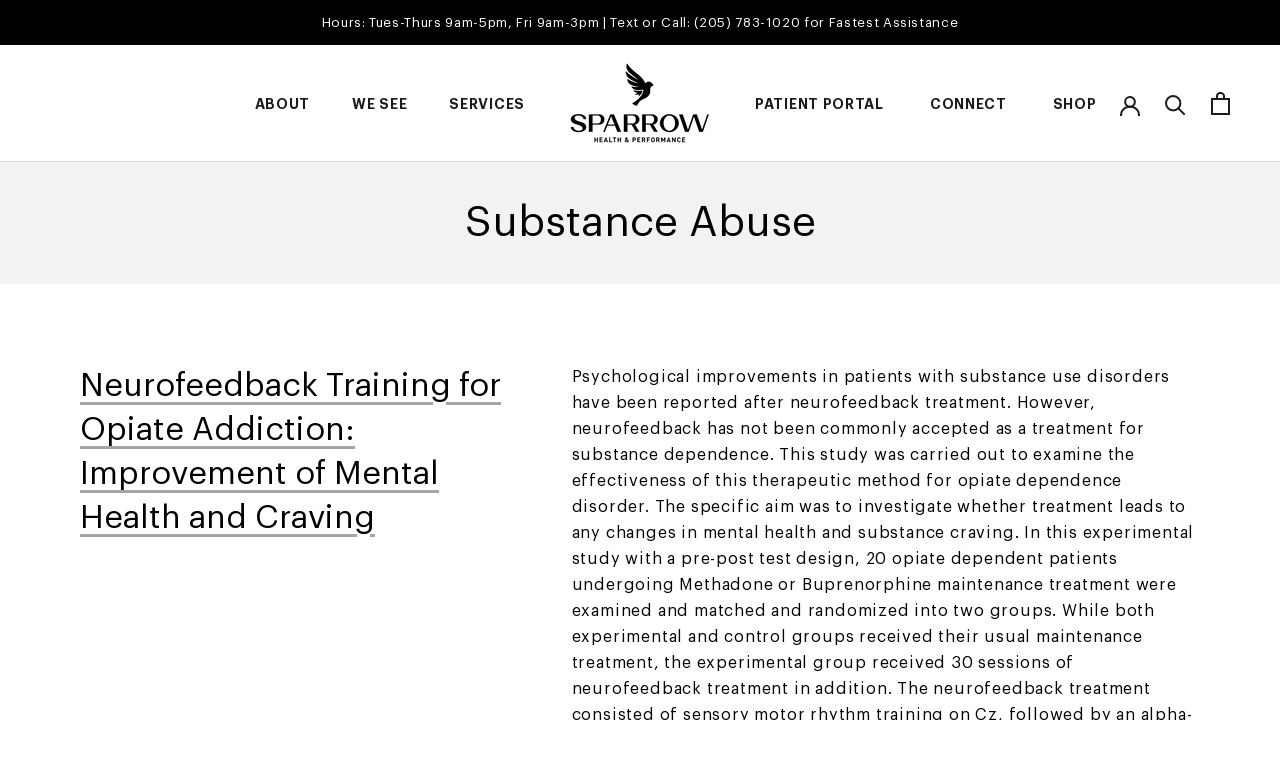

--- FILE ---
content_type: text/html; charset=utf-8
request_url: https://sparrowclinic.com/apps/reviews/pages?url=https:/sparrowclinic.com/pages/substance-abuse
body_size: 1785
content:
[  { "@context":"http://schema.org", "@type":"WebPage",  "dateCreated":"2021-09-02T10:40:51Z", "dateModified":"2021-09-02T10:40:51Z", "datePublished":"2021-09-02T10:40:51Z", "headline":"Substance Abuse", "mainEntityOfPage": { "@type": "WebPage", "url": "https://sparrowclinic.com/pages/substance-abuse" }, "publisher": { "@type": "Organization",  "name": "Sparrow Health \u0026amp; Performance" }, "text": "\u003cdiv class=\"Grid ResearchGrid Grid--m Grid--center\"\u003e\n\u003cdiv class=\"Grid__Cell Iwt_Item 5\/12--tablet-and-up\"\u003e\n\u003ch3\u003e\u003ca href=\"https:\/\/cdn.shopify.com\/s\/files\/1\/0594\/5593\/0559\/files\/Neurofeedback-Training-for-Opiate-Addiction.pdf?v=1630597206\" target=\"_blank\" rel=\"noopener noreferrer\"\u003eNeurofeedback Training for Opiate Addiction: Improvement of Mental Health and Craving\u003c\/a\u003e\u003c\/h3\u003e\n\u003c\/div\u003e\n\u003cdiv class=\"Grid__Cell Iwt_Item 7\/12--tablet-and-up\"\u003e\n\u003cp\u003ePsychological improvements in patients with substance use disorders have been reported after neurofeedback treatment. However, neurofeedback has not been commonly accepted as a treatment for substance dependence. This study was carried out to examine the effectiveness of this therapeutic method for opiate dependence disorder. The specific aim was to investigate whether treatment leads to any changes in mental health and substance craving. In this experimental study with a pre-post test design, 20 opiate dependent patients undergoing Methadone or Buprenorphine maintenance treatment were examined and matched and randomized into two groups. While both experimental and control groups received their usual maintenance treatment, the experimental group received 30 sessions of neurofeedback treatment in addition. The neurofeedback treatment consisted of sensory motor rhythm training on Cz, followed by an alpha-theta protocol on Pz. Data from the general health questionnaire and a heroin craving questionnaire were collected before and after treatment. Multivariate analysis of covariance showed that the experimental group achieved improvement in somatic symptoms, depression, and total score in general mental health; and in anticipation of positive outcome, desire to use opioid, and relief from withdrawal of craving in comparison with the control group. The study supports the effectiveness of neurofeedback training as a therapeutic method in opiate dependence disorder, in supplement to pharmacotherapy.\n\n\u003c\/p\u003e\n\u003c\/div\u003e\n\u003c\/div\u003e\n\u003chr\u003e\n\n\u003cdiv class=\"Grid ResearchGrid Grid--m Grid--center\"\u003e\n\u003cdiv class=\"Grid__Cell Iwt_Item 5\/12--tablet-and-up\"\u003e\n\u003ch3\u003e\u003ca href=\"https:\/\/cdn.shopify.com\/s\/files\/1\/0594\/5593\/0559\/files\/Effect-of-EEG-Biofeedback-on-Chemical-Dependency.pdf?v=1630597206\" target=\"_blank\" rel=\"noopener noreferrer\"\u003eEffect of EEG Biofeedback on Chemical Dependency\u003c\/a\u003e\u003c\/h3\u003e\n\u003c\/div\u003e\n\u003cdiv class=\"Grid__Cell Iwt_Item 7\/12--tablet-and-up\"\u003e\n\u003cp\u003eA behavioral research team announced today that it has doubled the recovery rate for drug addicts in a study that gave patients feedback on their brain’s electrical activity in conjunction with conventional treatment for drug abuse. William C. Scott, principal investigator of the study, said that across the country, drug rehab programs have generally achieved a success rate of 20 to 30 percent in relapse prevention one to two years following treatment. In the current study, in excess of 50% of experimental subjects remained drug-free a year later. The study used neurofeedback, a technique that trains patients to alter their brainwave patterns as they receive information about those patterns. The researchers placed electrodes on patient’s scalps and displayed the brain’s electrical activity on a computer monitor in the form of an audiovisual exercise. The feedback process informed patients about their success in making changes.\n\n\u003c\/p\u003e\n\u003c\/div\u003e\n\u003c\/div\u003e\n\u003chr\u003e\n\n\u003cdiv class=\"Grid ResearchGrid Grid--m Grid--center\"\u003e\n\u003cdiv class=\"Grid__Cell Iwt_Item 5\/12--tablet-and-up\"\u003e\n\u003ch3\u003e\u003ca href=\"https:\/\/www.ncbi.nlm.nih.gov\/pubmed\/18214670\" target=\"_blank\" rel=\"noopener noreferrer\"\u003eEEG biofeedback as a treatment for substance use disorders: review, rating of efficacy, and recommendations for further research.\u003c\/a\u003e\u003c\/h3\u003e\n\u003c\/div\u003e\n\u003cdiv class=\"Grid__Cell Iwt_Item 7\/12--tablet-and-up\"\u003e\n\u003cp\u003eElectroencephalographic (EEG) biofeedback has been employed in substance use disorder (SUD) over the last three decades. The SUD is a complex series of disorders with frequent comorbidities and EEG abnormalities of several types. EEG biofeedback has been employed in conjunction with other therapies and may be useful in enhancing certain outcomes of therapy. Based on published clinical studies and employing efficacy criteria adapted by the Association for Applied Psychophysiology and Biofeedback and the International Society for Neurofeedback and Research, alpha theta training-either alone for alcoholism or in combination with beta training for stimulant and mixed substance abuse and combined with residential treatment programs, is probably efficacious. Considerations of further research design taking these factors into account are discussed and descriptions of contemporary research are given.\n\u003c\/p\u003e\n\u003c\/div\u003e\n\u003c\/div\u003e", "url":"https://sparrowclinic.com/pages/substance-abuse" }       , { "@context": "http://schema.org", "@type": "BreadcrumbList", "name": "Sparrow Health \u0026amp; Performance Breadcrumbs Schema by SchemaPlus", "itemListElement": [ { "@type": "ListItem", "position": 1, "item": { "@id": "https://sparrowclinic.com/pages/substance-abuse", "name": "Substance Abuse" } } ] }   ]

--- FILE ---
content_type: text/css
request_url: https://sparrowclinic.com/cdn/shop/t/13/assets/custom.css?v=47703572861768934951727192057
body_size: 620
content:
p{letter-spacing:.05em}h1,.Slideshow__Content h2{font-size:65px!important}.features--heading-large .u-h1,.features--heading-large .Rte h1{font-size:54px;line-height:normal}.features--heading-large .u-h2,.features--heading-large .Rte h2{font-size:48px;line-height:normal}.features--heading-large .u-h3,.features--heading-large .Rte h3{font-size:42px;line-height:normal}.ProductMeta__Title.Heading{font-size:34px!important}.SectionHeader__SubHeading,.Heading.u-h6,.Header__MainNav .HorizontalList__Item .Heading,.Footer__Title,.ProductItem__Title,.ArticleItem__Title{font-size:14px!important;text-transform:uppercase;letter-spacing:.05em;font-family:var(--subheading-font-family)}.Button,button{font-family:GraphikLCG Semibold;font-size:14px!important;text-transform:uppercase;letter-spacing:.05em}@media screen and (max-width: 640px){h1,.Slideshow__Content h2{font-size:48px!important}.features--heading-large .u-h1,.features--heading-large .Rte h1{font-size:40px}.features--heading-large .u-h2,.features--heading-large .Rte h2{font-size:32px}.features--heading-large .u-h3,.features--heading-large .Rte h3{font-size:28px}}.MainNav-Left{margin-left:auto}.MainNav-Right{margin-right:auto;margin-left:45px}.Footer__LogoImage{margin:unset;margin-bottom:20px}.Footer__Inner+.Footer__Aside{margin-top:40px!important;justify-content:center;text-align:center}@media screen and (min-width: 900px){.Footer__Inner{flex-wrap:nowrap}}.Buy-It-With{margin-top:20px;margin-bottom:0}.Buy-It-With .SectionHeader{margin-bottom:20px}.Buy-It-With .ProductItem__Info{margin:0 10px 0 20px}.MainPage-Header{padding:40px 0;margin:0;background:var(--navigation-background)}.MainPage-Header h1{margin-bottom:0!important}.Section>.Container{max-width:1200px}.FeatureText h2,.Slideshow__Content .Heading{margin-bottom:.4em}.FeatureText--noImage .FeatureText__Content{max-width:900px}.FeatureText__Content{margin:0 auto!important}.IwtColumns .ColumnsWrapper{margin-top:80px}.IwtColumns .FeatureText__ImageWrapper{text-align:center;margin-bottom:20px}.Icon_Wrapper{display:flex;align-items:flex-start;margin-bottom:40px}.Icon_Wrapper .FeatureText__ImageWrapper{margin-bottom:0}.Icon_Wrapper .IwtColumn__TextWrapper{width:100%}.Icon_Wrapper .Heading.u-h6{text-transform:unset;padding-left:20px}.Slideshow__Content .SectionHeader p{margin-bottom:10px}.SectionHeader__Description{width:100%;max-width:1000px;margin-left:auto;margin-right:auto}.FeatureText p em{font-size:2em;font-family:var(--heading-font-family);font-weight:var(--heading-font-weight);line-height:normal;font-style:normal}.PageContent.FaqContent{margin-left:auto!important;margin-right:auto!important}.ContactForm h2,.Testimonials h2,.FaqAccordion h2,.ContactForm{text-align:center}.FaqAccordion{margin:0;padding-top:100px;padding-bottom:100px}.Faq{max-width:900px;margin-left:auto;margin-right:auto}@media screen and (min-width: 641px){#section-template--14937077514431__1629218915ed14c5eb .ImageHero{justify-content:flex-end;text-align:left}#section-template--14937077514431__1629218915ed14c5eb .ImageHero__ContentOverlay{flex-basis:525px;margin:0 5%}#section-template--14937077514431__1629218915ed14c5eb .SectionHeader__Heading{margin-top:0}#section-template--14937077514431__1629218915ed14c5eb .Button{margin-top:20px}}@media screen and (max-width: 640px){.FeatureText{display:flex;flex-wrap:wrap;flex-direction:column}.Iwt_Item{margin-bottom:30px}.Icon_Wrapper{flex-wrap:wrap;justify-content:center;margin-bottom:0}.Icon_Wrapper .FeatureText__ImageWrapper{margin-bottom:10px}.Icon_Wrapper .Heading.u-h6{padding-left:10px;text-align:center!important}.Slideshow__Content{text-align:center!important}.Slideshow__Content .ButtonGroup{justify-content:center!important}}.StandardPage .PageContent{max-width:1200px}.StandardPage-Header .Heading.u-h1{font-size:42px!important}.StandardPage .Rte h3{font-size:32px;line-height:1.4;margin:0}.StandardPage .Rte h3 a{color:var(--heading-color)}.StandardPage hr{margin:50px 0}@media screen and (max-width: 640px){.StandardPage-Header .Heading.u-h1{font-size:38px!important}.StandardPage .Rte h3{font-size:28px}}.template-index h2.u-h1{font-weight:600}#section-template--15044187717823__1630612325c3b0b365 .ColumnsWrapper,#section-template--15044187717823__1630612546fa2db12e .ColumnsWrapper{margin-top:30px}#shopify-section-template--15044187717823__163061271205195455 .SectionHeader__Heading{margin:80px 0 40px}#template--15044187717823__1630613005a805b2db{margin-top:80px}*{box-sizing:border-box}body{font-family:GraphikLCG,Lato,sans-serif}.column{float:left;width:25%;padding:0 10px}@media screen and (max-width: 600px){.column{width:100%;display:block;margin-bottom:20px}}.column-a{float:left;width:33.33%;padding:0 10px}.row{margin:0 -5px}.row:after{content:"";display:table;clear:both}.card{box-shadow:0 4px 8px #0003;padding:16px;text-align:center;background-color:#f1f1f1}@media screen and (max-width: 600px){.column-a{width:100%;display:block;margin-bottom:20px}}.Testimonial__Custom{margin-top:5px}
/*# sourceMappingURL=/cdn/shop/t/13/assets/custom.css.map?v=47703572861768934951727192057 */


--- FILE ---
content_type: application/javascript
request_url: https://prism.app-us1.com/?a=28076950&u=https%3A%2F%2Fsparrowclinic.com%2Fpages%2Fsubstance-abuse
body_size: 128
content:
window.visitorGlobalObject=window.visitorGlobalObject||window.prismGlobalObject;window.visitorGlobalObject.setVisitorId('4903ebbc-fc5b-436c-937d-d54f5b0087b9', '28076950');window.visitorGlobalObject.setWhitelistedServices('tracking', '28076950');

--- FILE ---
content_type: text/javascript
request_url: https://sparrowclinic.com/cdn/shop/t/13/assets/custom.js?v=183944157590872491501727183189
body_size: -654
content:
//# sourceMappingURL=/cdn/shop/t/13/assets/custom.js.map?v=183944157590872491501727183189


--- FILE ---
content_type: application/javascript
request_url: https://prism.app-us1.com/?a=28076950&u=https%3A%2F%2Fsparrowclinic.com%2Fpages%2Fsubstance-abuse&t=4903ebbc-fc5b-436c-937d-d54f5b0087b9
body_size: -150
content:
window.visitorGlobalObject=window.visitorGlobalObject||window.prismGlobalObject;window.visitorGlobalObject.setVisitorId('4903ebbc-fc5b-436c-937d-d54f5b0087b9', '28076950');window.visitorGlobalObject.setWhitelistedServices('tracking', '28076950');